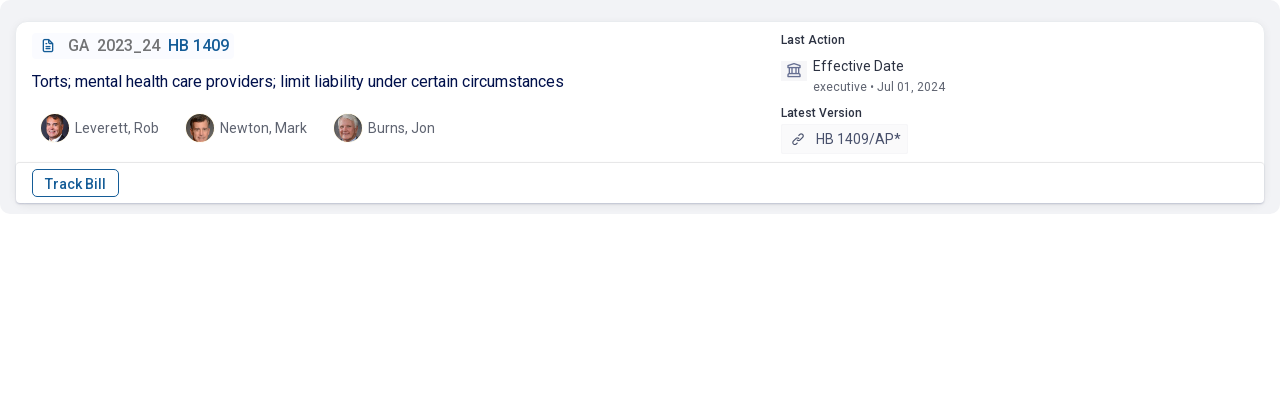

--- FILE ---
content_type: text/html; charset=UTF-8
request_url: https://fastdemocracy.com/ajax/?single-bill-id=GAB00027578
body_size: 3899
content:
 
 


<script type="text/javascript">var note_on_bill_nonce='05211129c1';
			            var trackbill_nonce='0eac35fb2d';
			            var untrackbill_nonce='9f8729a5bd';
		            </script><div class='billcard'><div class='billcard-screen-parts'><label class="billcard-checkbox-container">
						  <input type="checkbox">
						  <span class="billcard-checkmark"></span>
						</label><div class='billcard-bill-columns'><div class='bill-all-details'><div class='bill-id-row'><a class="" href="https://fastdemocracy.com/bill/ga/2023_24/bills/GAB00027578/" target='_blank'><div class='bill-id-holder'><span class='bill-icon'><i class='uil uil-file-alt'></i></span><span class='bill-state-and-session'><span class='billcard-bill-state'>GA</span><span class='bill-id-break'></span><span class='billcard-bill-session'>2023_24</span></span><span class='bill-id-break'></span><span class='bill-id-text'>HB 1409</span></div></a></div><div class='bill-description-row'><div class='billcard-bill-title'>Torts; mental health care providers; limit liability under certain circumstances</div></div><div class='bill-sponsor-row'><div class='billcard-lists'><div class='billcard-bill-lists'></div></div></div><div class='bill-sponsor-row'><ul><li class='billcard-sponsor-picture'><a class="" href="https://fastdemocracy.com/legislator/ga/legislators/GAL000425"  target='_blank'><div class="billcard-circular-avatar"><img decoding="async" src="https://legislator-photos.s3.amazonaws.com/photos/xsmall/GAL000425.jpg"  onerror="this.style.display='none'" alt='sponsor'/></div><div class='billcard-sponsor-name'>Leverett, Rob</div></a><li><li class='billcard-sponsor-picture'><a class="" href="https://fastdemocracy.com/legislator/ga/legislators/GAL000320"  target='_blank'><div class="billcard-circular-avatar"><img decoding="async" src="https://legislator-photos.s3.amazonaws.com/photos/xsmall/GAL000320.jpg"  onerror="this.style.display='none'" alt='sponsor'/></div><div class='billcard-sponsor-name'>Newton, Mark</div></a><li><li class='billcard-sponsor-picture'><a class="" href="https://fastdemocracy.com/legislator/ga/legislators/GAL000399"  target='_blank'><div class="billcard-circular-avatar"><img decoding="async" src="https://legislator-photos.s3.amazonaws.com/photos/xsmall/GAL000399.jpg"  onerror="this.style.display='none'" alt='sponsor'/></div><div class='billcard-sponsor-name'>Burns, Jon</div></a><li></ul></div></div><div class='bill-actions-and-versions'><div class='bill-action-row'>
			             <div class='billcard-section-title'>Last Action</div>
			             <div class='billcard-action-container'>
			             	<div class='billcard-action-icon'><i class='uil uil-university'></i></div>
			             		<div class='billcard-action-content'><div class='billcard-last-action-lines'><div class='billcard-action-content-text'>Effective Date</div><span class='billcard-date'>executive &bull; Jul 01, 2024</span></div></div></div></div><div class='bill-version-row'><div class='billcard-section-title'>Latest Version</div><div class='billcard-latest-version'><a class="viewMore" href="https://www.legis.ga.gov/api/legislation/document/20232024/229556" target="_blank"><span class='billcard-version-link-title'><i class='uil uil-link'></i></span>HB 1409/AP*</a>
                    	</div></div></div></div></div><div class='bill-note-row'><div class='bill-note-row'></div><div class='billcard-hearing-string'></div></div><div class='bill-button-row'><div class='billcard-button-container'>
				            	
				            	<div class='billcard-track-bill-button-div'><span style='display: inline-block;'><input type="button" id="billcard-track-bill-submit-nouser" onclick="javascript:window.open('https://fastdemocracy.com/subscriber/?register-popup=1', '_blank')" value="Track Bill"/></span></div><div class='billcard-function-div'><span class='billcard-button-space'></span>
<span class='billcard-button-space'></span></div> 
				            	
				            	
				            </div></div></div>

